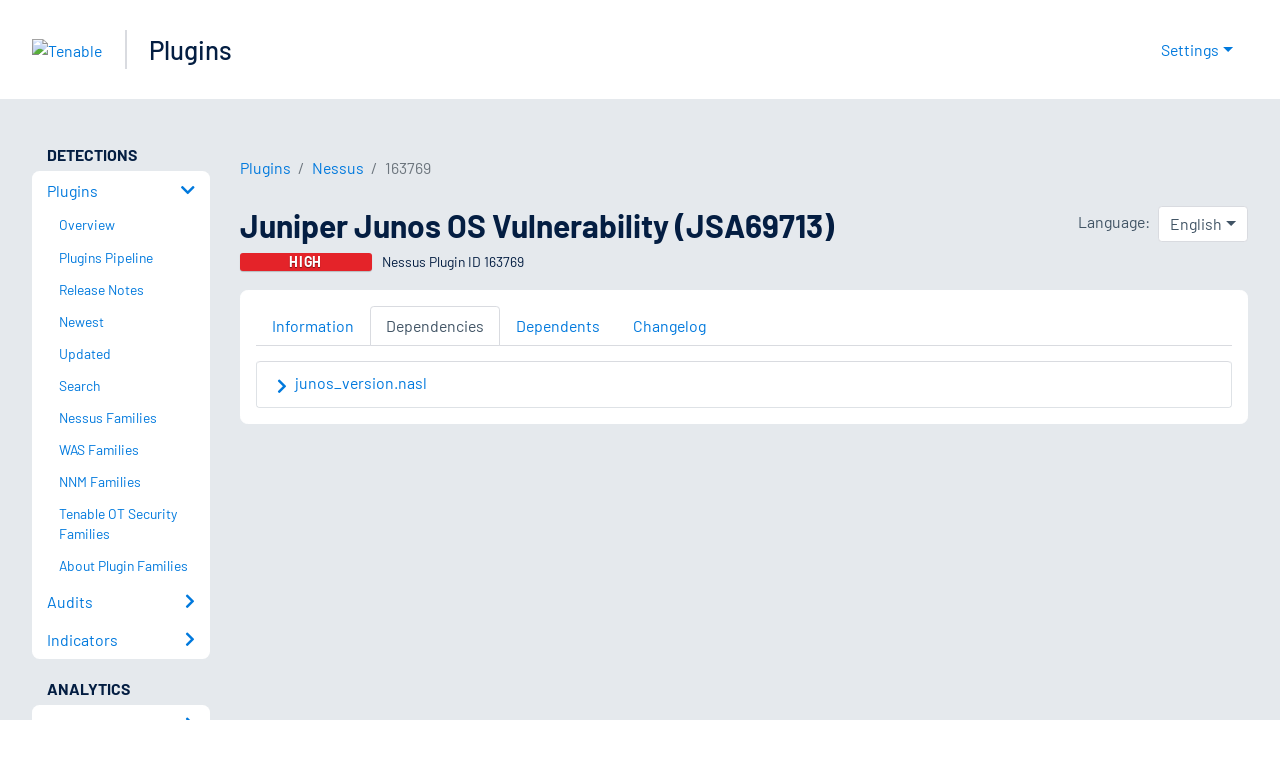

--- FILE ---
content_type: text/html; charset=utf-8
request_url: https://www.tenable.com/plugins/nessus/163769/dependencies
body_size: 20750
content:
<!DOCTYPE html><html lang="en"><head><meta charSet="utf-8"/><title>Juniper Junos OS Vulnerability (JSA69713) Dependencies<!-- --> | Tenable®</title><meta name="description" content="The remote device is missing a vendor-supplied security patch. (Nessus Plugin ID 163769)"/><meta property="og:title" content="Juniper Junos OS Vulnerability (JSA69713) Dependencies"/><meta property="og:description" content="The remote device is missing a vendor-supplied security patch. (Nessus Plugin ID 163769)"/><meta name="twitter:title" content="Juniper Junos OS Vulnerability (JSA69713) Dependencies"/><meta name="twitter:description" content="The remote device is missing a vendor-supplied security patch. (Nessus Plugin ID 163769)"/><meta http-equiv="X-UA-Compatible" content="IE=edge,chrome=1"/><meta name="viewport" content="width=device-width, initial-scale=1"/><link rel="apple-touch-icon" sizes="180x180" href="https://www.tenable.com/themes/custom/tenable/images-new/favicons/apple-touch-icon-180x180.png"/><link rel="manifest" href="https://www.tenable.com/themes/custom/tenable/images-new/favicons/manifest.json"/><link rel="icon" href="https://www.tenable.com/themes/custom/tenable/images-new/favicons/favicon.ico" sizes="any"/><link rel="icon" href="https://www.tenable.com/themes/custom/tenable/images-new/favicons/tenable-favicon.svg" type="image/svg+xml"/><meta name="msapplication-config" content="https://www.tenable.com/themes/custom/tenable/images-new/favicons/browserconfig.xml"/><meta name="theme-color" content="#ffffff"/><link rel="canonical" href="https://www.tenable.com/plugins/nessus/163769/dependencies"/><link rel="alternate" hrefLang="x-default" href="https://www.tenable.com/plugins/nessus/163769/dependencies"/><link rel="alternate" hrefLang="ja" href="https://jp.tenable.com/plugins/nessus/163769/dependencies"/><link rel="alternate" hrefLang="zh-CN" href="https://www.tenablecloud.cn/plugins/nessus/163769/dependencies"/><link rel="alternate" hrefLang="zh-TW" href="https://zh-tw.tenable.com/plugins/nessus/163769/dependencies"/><link rel="alternate" hrefLang="en" href="https://www.tenable.com/plugins/nessus/163769/dependencies"/><meta name="next-head-count" content="21"/><script type="text/javascript">window.NREUM||(NREUM={});NREUM.info = {"agent":"","beacon":"bam.nr-data.net","errorBeacon":"bam.nr-data.net","licenseKey":"5febff3e0e","applicationID":"96358297","agentToken":null,"applicationTime":73.736527,"transactionName":"MVBabEEHChVXU0IIXggab11RIBYHW1VBDkMNYEpRHCgBHkJaRU52I2EXF0MKEQFfXkVOahJMSF1uST8PUm0ZBVQWUFZcVggHD1ND","queueTime":0,"ttGuid":"65cdcbe3d8620cea"}; (window.NREUM||(NREUM={})).init={ajax:{deny_list:["bam.nr-data.net"]},feature_flags:["soft_nav"]};(window.NREUM||(NREUM={})).loader_config={licenseKey:"5febff3e0e",applicationID:"96358297",browserID:"718381482"};;/*! For license information please see nr-loader-rum-1.308.0.min.js.LICENSE.txt */
(()=>{var e,t,r={163:(e,t,r)=>{"use strict";r.d(t,{j:()=>E});var n=r(384),i=r(1741);var a=r(2555);r(860).K7.genericEvents;const s="experimental.resources",o="register",c=e=>{if(!e||"string"!=typeof e)return!1;try{document.createDocumentFragment().querySelector(e)}catch{return!1}return!0};var d=r(2614),u=r(944),l=r(8122);const f="[data-nr-mask]",g=e=>(0,l.a)(e,(()=>{const e={feature_flags:[],experimental:{allow_registered_children:!1,resources:!1},mask_selector:"*",block_selector:"[data-nr-block]",mask_input_options:{color:!1,date:!1,"datetime-local":!1,email:!1,month:!1,number:!1,range:!1,search:!1,tel:!1,text:!1,time:!1,url:!1,week:!1,textarea:!1,select:!1,password:!0}};return{ajax:{deny_list:void 0,block_internal:!0,enabled:!0,autoStart:!0},api:{get allow_registered_children(){return e.feature_flags.includes(o)||e.experimental.allow_registered_children},set allow_registered_children(t){e.experimental.allow_registered_children=t},duplicate_registered_data:!1},browser_consent_mode:{enabled:!1},distributed_tracing:{enabled:void 0,exclude_newrelic_header:void 0,cors_use_newrelic_header:void 0,cors_use_tracecontext_headers:void 0,allowed_origins:void 0},get feature_flags(){return e.feature_flags},set feature_flags(t){e.feature_flags=t},generic_events:{enabled:!0,autoStart:!0},harvest:{interval:30},jserrors:{enabled:!0,autoStart:!0},logging:{enabled:!0,autoStart:!0},metrics:{enabled:!0,autoStart:!0},obfuscate:void 0,page_action:{enabled:!0},page_view_event:{enabled:!0,autoStart:!0},page_view_timing:{enabled:!0,autoStart:!0},performance:{capture_marks:!1,capture_measures:!1,capture_detail:!0,resources:{get enabled(){return e.feature_flags.includes(s)||e.experimental.resources},set enabled(t){e.experimental.resources=t},asset_types:[],first_party_domains:[],ignore_newrelic:!0}},privacy:{cookies_enabled:!0},proxy:{assets:void 0,beacon:void 0},session:{expiresMs:d.wk,inactiveMs:d.BB},session_replay:{autoStart:!0,enabled:!1,preload:!1,sampling_rate:10,error_sampling_rate:100,collect_fonts:!1,inline_images:!1,fix_stylesheets:!0,mask_all_inputs:!0,get mask_text_selector(){return e.mask_selector},set mask_text_selector(t){c(t)?e.mask_selector="".concat(t,",").concat(f):""===t||null===t?e.mask_selector=f:(0,u.R)(5,t)},get block_class(){return"nr-block"},get ignore_class(){return"nr-ignore"},get mask_text_class(){return"nr-mask"},get block_selector(){return e.block_selector},set block_selector(t){c(t)?e.block_selector+=",".concat(t):""!==t&&(0,u.R)(6,t)},get mask_input_options(){return e.mask_input_options},set mask_input_options(t){t&&"object"==typeof t?e.mask_input_options={...t,password:!0}:(0,u.R)(7,t)}},session_trace:{enabled:!0,autoStart:!0},soft_navigations:{enabled:!0,autoStart:!0},spa:{enabled:!0,autoStart:!0},ssl:void 0,user_actions:{enabled:!0,elementAttributes:["id","className","tagName","type"]}}})());var p=r(6154),m=r(9324);let h=0;const v={buildEnv:m.F3,distMethod:m.Xs,version:m.xv,originTime:p.WN},b={consented:!1},y={appMetadata:{},get consented(){return this.session?.state?.consent||b.consented},set consented(e){b.consented=e},customTransaction:void 0,denyList:void 0,disabled:!1,harvester:void 0,isolatedBacklog:!1,isRecording:!1,loaderType:void 0,maxBytes:3e4,obfuscator:void 0,onerror:void 0,ptid:void 0,releaseIds:{},session:void 0,timeKeeper:void 0,registeredEntities:[],jsAttributesMetadata:{bytes:0},get harvestCount(){return++h}},_=e=>{const t=(0,l.a)(e,y),r=Object.keys(v).reduce((e,t)=>(e[t]={value:v[t],writable:!1,configurable:!0,enumerable:!0},e),{});return Object.defineProperties(t,r)};var w=r(5701);const x=e=>{const t=e.startsWith("http");e+="/",r.p=t?e:"https://"+e};var R=r(7836),k=r(3241);const A={accountID:void 0,trustKey:void 0,agentID:void 0,licenseKey:void 0,applicationID:void 0,xpid:void 0},S=e=>(0,l.a)(e,A),T=new Set;function E(e,t={},r,s){let{init:o,info:c,loader_config:d,runtime:u={},exposed:l=!0}=t;if(!c){const e=(0,n.pV)();o=e.init,c=e.info,d=e.loader_config}e.init=g(o||{}),e.loader_config=S(d||{}),c.jsAttributes??={},p.bv&&(c.jsAttributes.isWorker=!0),e.info=(0,a.D)(c);const f=e.init,m=[c.beacon,c.errorBeacon];T.has(e.agentIdentifier)||(f.proxy.assets&&(x(f.proxy.assets),m.push(f.proxy.assets)),f.proxy.beacon&&m.push(f.proxy.beacon),e.beacons=[...m],function(e){const t=(0,n.pV)();Object.getOwnPropertyNames(i.W.prototype).forEach(r=>{const n=i.W.prototype[r];if("function"!=typeof n||"constructor"===n)return;let a=t[r];e[r]&&!1!==e.exposed&&"micro-agent"!==e.runtime?.loaderType&&(t[r]=(...t)=>{const n=e[r](...t);return a?a(...t):n})})}(e),(0,n.US)("activatedFeatures",w.B)),u.denyList=[...f.ajax.deny_list||[],...f.ajax.block_internal?m:[]],u.ptid=e.agentIdentifier,u.loaderType=r,e.runtime=_(u),T.has(e.agentIdentifier)||(e.ee=R.ee.get(e.agentIdentifier),e.exposed=l,(0,k.W)({agentIdentifier:e.agentIdentifier,drained:!!w.B?.[e.agentIdentifier],type:"lifecycle",name:"initialize",feature:void 0,data:e.config})),T.add(e.agentIdentifier)}},384:(e,t,r)=>{"use strict";r.d(t,{NT:()=>s,US:()=>u,Zm:()=>o,bQ:()=>d,dV:()=>c,pV:()=>l});var n=r(6154),i=r(1863),a=r(1910);const s={beacon:"bam.nr-data.net",errorBeacon:"bam.nr-data.net"};function o(){return n.gm.NREUM||(n.gm.NREUM={}),void 0===n.gm.newrelic&&(n.gm.newrelic=n.gm.NREUM),n.gm.NREUM}function c(){let e=o();return e.o||(e.o={ST:n.gm.setTimeout,SI:n.gm.setImmediate||n.gm.setInterval,CT:n.gm.clearTimeout,XHR:n.gm.XMLHttpRequest,REQ:n.gm.Request,EV:n.gm.Event,PR:n.gm.Promise,MO:n.gm.MutationObserver,FETCH:n.gm.fetch,WS:n.gm.WebSocket},(0,a.i)(...Object.values(e.o))),e}function d(e,t){let r=o();r.initializedAgents??={},t.initializedAt={ms:(0,i.t)(),date:new Date},r.initializedAgents[e]=t}function u(e,t){o()[e]=t}function l(){return function(){let e=o();const t=e.info||{};e.info={beacon:s.beacon,errorBeacon:s.errorBeacon,...t}}(),function(){let e=o();const t=e.init||{};e.init={...t}}(),c(),function(){let e=o();const t=e.loader_config||{};e.loader_config={...t}}(),o()}},782:(e,t,r)=>{"use strict";r.d(t,{T:()=>n});const n=r(860).K7.pageViewTiming},860:(e,t,r)=>{"use strict";r.d(t,{$J:()=>u,K7:()=>c,P3:()=>d,XX:()=>i,Yy:()=>o,df:()=>a,qY:()=>n,v4:()=>s});const n="events",i="jserrors",a="browser/blobs",s="rum",o="browser/logs",c={ajax:"ajax",genericEvents:"generic_events",jserrors:i,logging:"logging",metrics:"metrics",pageAction:"page_action",pageViewEvent:"page_view_event",pageViewTiming:"page_view_timing",sessionReplay:"session_replay",sessionTrace:"session_trace",softNav:"soft_navigations",spa:"spa"},d={[c.pageViewEvent]:1,[c.pageViewTiming]:2,[c.metrics]:3,[c.jserrors]:4,[c.spa]:5,[c.ajax]:6,[c.sessionTrace]:7,[c.softNav]:8,[c.sessionReplay]:9,[c.logging]:10,[c.genericEvents]:11},u={[c.pageViewEvent]:s,[c.pageViewTiming]:n,[c.ajax]:n,[c.spa]:n,[c.softNav]:n,[c.metrics]:i,[c.jserrors]:i,[c.sessionTrace]:a,[c.sessionReplay]:a,[c.logging]:o,[c.genericEvents]:"ins"}},944:(e,t,r)=>{"use strict";r.d(t,{R:()=>i});var n=r(3241);function i(e,t){"function"==typeof console.debug&&(console.debug("New Relic Warning: https://github.com/newrelic/newrelic-browser-agent/blob/main/docs/warning-codes.md#".concat(e),t),(0,n.W)({agentIdentifier:null,drained:null,type:"data",name:"warn",feature:"warn",data:{code:e,secondary:t}}))}},1687:(e,t,r)=>{"use strict";r.d(t,{Ak:()=>d,Ze:()=>f,x3:()=>u});var n=r(3241),i=r(7836),a=r(3606),s=r(860),o=r(2646);const c={};function d(e,t){const r={staged:!1,priority:s.P3[t]||0};l(e),c[e].get(t)||c[e].set(t,r)}function u(e,t){e&&c[e]&&(c[e].get(t)&&c[e].delete(t),p(e,t,!1),c[e].size&&g(e))}function l(e){if(!e)throw new Error("agentIdentifier required");c[e]||(c[e]=new Map)}function f(e="",t="feature",r=!1){if(l(e),!e||!c[e].get(t)||r)return p(e,t);c[e].get(t).staged=!0,g(e)}function g(e){const t=Array.from(c[e]);t.every(([e,t])=>t.staged)&&(t.sort((e,t)=>e[1].priority-t[1].priority),t.forEach(([t])=>{c[e].delete(t),p(e,t)}))}function p(e,t,r=!0){const s=e?i.ee.get(e):i.ee,c=a.i.handlers;if(!s.aborted&&s.backlog&&c){if((0,n.W)({agentIdentifier:e,type:"lifecycle",name:"drain",feature:t}),r){const e=s.backlog[t],r=c[t];if(r){for(let t=0;e&&t<e.length;++t)m(e[t],r);Object.entries(r).forEach(([e,t])=>{Object.values(t||{}).forEach(t=>{t[0]?.on&&t[0]?.context()instanceof o.y&&t[0].on(e,t[1])})})}}s.isolatedBacklog||delete c[t],s.backlog[t]=null,s.emit("drain-"+t,[])}}function m(e,t){var r=e[1];Object.values(t[r]||{}).forEach(t=>{var r=e[0];if(t[0]===r){var n=t[1],i=e[3],a=e[2];n.apply(i,a)}})}},1738:(e,t,r)=>{"use strict";r.d(t,{U:()=>g,Y:()=>f});var n=r(3241),i=r(9908),a=r(1863),s=r(944),o=r(5701),c=r(3969),d=r(8362),u=r(860),l=r(4261);function f(e,t,r,a){const f=a||r;!f||f[e]&&f[e]!==d.d.prototype[e]||(f[e]=function(){(0,i.p)(c.xV,["API/"+e+"/called"],void 0,u.K7.metrics,r.ee),(0,n.W)({agentIdentifier:r.agentIdentifier,drained:!!o.B?.[r.agentIdentifier],type:"data",name:"api",feature:l.Pl+e,data:{}});try{return t.apply(this,arguments)}catch(e){(0,s.R)(23,e)}})}function g(e,t,r,n,s){const o=e.info;null===r?delete o.jsAttributes[t]:o.jsAttributes[t]=r,(s||null===r)&&(0,i.p)(l.Pl+n,[(0,a.t)(),t,r],void 0,"session",e.ee)}},1741:(e,t,r)=>{"use strict";r.d(t,{W:()=>a});var n=r(944),i=r(4261);class a{#e(e,...t){if(this[e]!==a.prototype[e])return this[e](...t);(0,n.R)(35,e)}addPageAction(e,t){return this.#e(i.hG,e,t)}register(e){return this.#e(i.eY,e)}recordCustomEvent(e,t){return this.#e(i.fF,e,t)}setPageViewName(e,t){return this.#e(i.Fw,e,t)}setCustomAttribute(e,t,r){return this.#e(i.cD,e,t,r)}noticeError(e,t){return this.#e(i.o5,e,t)}setUserId(e,t=!1){return this.#e(i.Dl,e,t)}setApplicationVersion(e){return this.#e(i.nb,e)}setErrorHandler(e){return this.#e(i.bt,e)}addRelease(e,t){return this.#e(i.k6,e,t)}log(e,t){return this.#e(i.$9,e,t)}start(){return this.#e(i.d3)}finished(e){return this.#e(i.BL,e)}recordReplay(){return this.#e(i.CH)}pauseReplay(){return this.#e(i.Tb)}addToTrace(e){return this.#e(i.U2,e)}setCurrentRouteName(e){return this.#e(i.PA,e)}interaction(e){return this.#e(i.dT,e)}wrapLogger(e,t,r){return this.#e(i.Wb,e,t,r)}measure(e,t){return this.#e(i.V1,e,t)}consent(e){return this.#e(i.Pv,e)}}},1863:(e,t,r)=>{"use strict";function n(){return Math.floor(performance.now())}r.d(t,{t:()=>n})},1910:(e,t,r)=>{"use strict";r.d(t,{i:()=>a});var n=r(944);const i=new Map;function a(...e){return e.every(e=>{if(i.has(e))return i.get(e);const t="function"==typeof e?e.toString():"",r=t.includes("[native code]"),a=t.includes("nrWrapper");return r||a||(0,n.R)(64,e?.name||t),i.set(e,r),r})}},2555:(e,t,r)=>{"use strict";r.d(t,{D:()=>o,f:()=>s});var n=r(384),i=r(8122);const a={beacon:n.NT.beacon,errorBeacon:n.NT.errorBeacon,licenseKey:void 0,applicationID:void 0,sa:void 0,queueTime:void 0,applicationTime:void 0,ttGuid:void 0,user:void 0,account:void 0,product:void 0,extra:void 0,jsAttributes:{},userAttributes:void 0,atts:void 0,transactionName:void 0,tNamePlain:void 0};function s(e){try{return!!e.licenseKey&&!!e.errorBeacon&&!!e.applicationID}catch(e){return!1}}const o=e=>(0,i.a)(e,a)},2614:(e,t,r)=>{"use strict";r.d(t,{BB:()=>s,H3:()=>n,g:()=>d,iL:()=>c,tS:()=>o,uh:()=>i,wk:()=>a});const n="NRBA",i="SESSION",a=144e5,s=18e5,o={STARTED:"session-started",PAUSE:"session-pause",RESET:"session-reset",RESUME:"session-resume",UPDATE:"session-update"},c={SAME_TAB:"same-tab",CROSS_TAB:"cross-tab"},d={OFF:0,FULL:1,ERROR:2}},2646:(e,t,r)=>{"use strict";r.d(t,{y:()=>n});class n{constructor(e){this.contextId=e}}},2843:(e,t,r)=>{"use strict";r.d(t,{G:()=>a,u:()=>i});var n=r(3878);function i(e,t=!1,r,i){(0,n.DD)("visibilitychange",function(){if(t)return void("hidden"===document.visibilityState&&e());e(document.visibilityState)},r,i)}function a(e,t,r){(0,n.sp)("pagehide",e,t,r)}},3241:(e,t,r)=>{"use strict";r.d(t,{W:()=>a});var n=r(6154);const i="newrelic";function a(e={}){try{n.gm.dispatchEvent(new CustomEvent(i,{detail:e}))}catch(e){}}},3606:(e,t,r)=>{"use strict";r.d(t,{i:()=>a});var n=r(9908);a.on=s;var i=a.handlers={};function a(e,t,r,a){s(a||n.d,i,e,t,r)}function s(e,t,r,i,a){a||(a="feature"),e||(e=n.d);var s=t[a]=t[a]||{};(s[r]=s[r]||[]).push([e,i])}},3878:(e,t,r)=>{"use strict";function n(e,t){return{capture:e,passive:!1,signal:t}}function i(e,t,r=!1,i){window.addEventListener(e,t,n(r,i))}function a(e,t,r=!1,i){document.addEventListener(e,t,n(r,i))}r.d(t,{DD:()=>a,jT:()=>n,sp:()=>i})},3969:(e,t,r)=>{"use strict";r.d(t,{TZ:()=>n,XG:()=>o,rs:()=>i,xV:()=>s,z_:()=>a});const n=r(860).K7.metrics,i="sm",a="cm",s="storeSupportabilityMetrics",o="storeEventMetrics"},4234:(e,t,r)=>{"use strict";r.d(t,{W:()=>a});var n=r(7836),i=r(1687);class a{constructor(e,t){this.agentIdentifier=e,this.ee=n.ee.get(e),this.featureName=t,this.blocked=!1}deregisterDrain(){(0,i.x3)(this.agentIdentifier,this.featureName)}}},4261:(e,t,r)=>{"use strict";r.d(t,{$9:()=>d,BL:()=>o,CH:()=>g,Dl:()=>_,Fw:()=>y,PA:()=>h,Pl:()=>n,Pv:()=>k,Tb:()=>l,U2:()=>a,V1:()=>R,Wb:()=>x,bt:()=>b,cD:()=>v,d3:()=>w,dT:()=>c,eY:()=>p,fF:()=>f,hG:()=>i,k6:()=>s,nb:()=>m,o5:()=>u});const n="api-",i="addPageAction",a="addToTrace",s="addRelease",o="finished",c="interaction",d="log",u="noticeError",l="pauseReplay",f="recordCustomEvent",g="recordReplay",p="register",m="setApplicationVersion",h="setCurrentRouteName",v="setCustomAttribute",b="setErrorHandler",y="setPageViewName",_="setUserId",w="start",x="wrapLogger",R="measure",k="consent"},5289:(e,t,r)=>{"use strict";r.d(t,{GG:()=>s,Qr:()=>c,sB:()=>o});var n=r(3878),i=r(6389);function a(){return"undefined"==typeof document||"complete"===document.readyState}function s(e,t){if(a())return e();const r=(0,i.J)(e),s=setInterval(()=>{a()&&(clearInterval(s),r())},500);(0,n.sp)("load",r,t)}function o(e){if(a())return e();(0,n.DD)("DOMContentLoaded",e)}function c(e){if(a())return e();(0,n.sp)("popstate",e)}},5607:(e,t,r)=>{"use strict";r.d(t,{W:()=>n});const n=(0,r(9566).bz)()},5701:(e,t,r)=>{"use strict";r.d(t,{B:()=>a,t:()=>s});var n=r(3241);const i=new Set,a={};function s(e,t){const r=t.agentIdentifier;a[r]??={},e&&"object"==typeof e&&(i.has(r)||(t.ee.emit("rumresp",[e]),a[r]=e,i.add(r),(0,n.W)({agentIdentifier:r,loaded:!0,drained:!0,type:"lifecycle",name:"load",feature:void 0,data:e})))}},6154:(e,t,r)=>{"use strict";r.d(t,{OF:()=>c,RI:()=>i,WN:()=>u,bv:()=>a,eN:()=>l,gm:()=>s,mw:()=>o,sb:()=>d});var n=r(1863);const i="undefined"!=typeof window&&!!window.document,a="undefined"!=typeof WorkerGlobalScope&&("undefined"!=typeof self&&self instanceof WorkerGlobalScope&&self.navigator instanceof WorkerNavigator||"undefined"!=typeof globalThis&&globalThis instanceof WorkerGlobalScope&&globalThis.navigator instanceof WorkerNavigator),s=i?window:"undefined"!=typeof WorkerGlobalScope&&("undefined"!=typeof self&&self instanceof WorkerGlobalScope&&self||"undefined"!=typeof globalThis&&globalThis instanceof WorkerGlobalScope&&globalThis),o=Boolean("hidden"===s?.document?.visibilityState),c=/iPad|iPhone|iPod/.test(s.navigator?.userAgent),d=c&&"undefined"==typeof SharedWorker,u=((()=>{const e=s.navigator?.userAgent?.match(/Firefox[/\s](\d+\.\d+)/);Array.isArray(e)&&e.length>=2&&e[1]})(),Date.now()-(0,n.t)()),l=()=>"undefined"!=typeof PerformanceNavigationTiming&&s?.performance?.getEntriesByType("navigation")?.[0]?.responseStart},6389:(e,t,r)=>{"use strict";function n(e,t=500,r={}){const n=r?.leading||!1;let i;return(...r)=>{n&&void 0===i&&(e.apply(this,r),i=setTimeout(()=>{i=clearTimeout(i)},t)),n||(clearTimeout(i),i=setTimeout(()=>{e.apply(this,r)},t))}}function i(e){let t=!1;return(...r)=>{t||(t=!0,e.apply(this,r))}}r.d(t,{J:()=>i,s:()=>n})},6630:(e,t,r)=>{"use strict";r.d(t,{T:()=>n});const n=r(860).K7.pageViewEvent},7699:(e,t,r)=>{"use strict";r.d(t,{It:()=>a,KC:()=>o,No:()=>i,qh:()=>s});var n=r(860);const i=16e3,a=1e6,s="SESSION_ERROR",o={[n.K7.logging]:!0,[n.K7.genericEvents]:!1,[n.K7.jserrors]:!1,[n.K7.ajax]:!1}},7836:(e,t,r)=>{"use strict";r.d(t,{P:()=>o,ee:()=>c});var n=r(384),i=r(8990),a=r(2646),s=r(5607);const o="nr@context:".concat(s.W),c=function e(t,r){var n={},s={},u={},l=!1;try{l=16===r.length&&d.initializedAgents?.[r]?.runtime.isolatedBacklog}catch(e){}var f={on:p,addEventListener:p,removeEventListener:function(e,t){var r=n[e];if(!r)return;for(var i=0;i<r.length;i++)r[i]===t&&r.splice(i,1)},emit:function(e,r,n,i,a){!1!==a&&(a=!0);if(c.aborted&&!i)return;t&&a&&t.emit(e,r,n);var o=g(n);m(e).forEach(e=>{e.apply(o,r)});var d=v()[s[e]];d&&d.push([f,e,r,o]);return o},get:h,listeners:m,context:g,buffer:function(e,t){const r=v();if(t=t||"feature",f.aborted)return;Object.entries(e||{}).forEach(([e,n])=>{s[n]=t,t in r||(r[t]=[])})},abort:function(){f._aborted=!0,Object.keys(f.backlog).forEach(e=>{delete f.backlog[e]})},isBuffering:function(e){return!!v()[s[e]]},debugId:r,backlog:l?{}:t&&"object"==typeof t.backlog?t.backlog:{},isolatedBacklog:l};return Object.defineProperty(f,"aborted",{get:()=>{let e=f._aborted||!1;return e||(t&&(e=t.aborted),e)}}),f;function g(e){return e&&e instanceof a.y?e:e?(0,i.I)(e,o,()=>new a.y(o)):new a.y(o)}function p(e,t){n[e]=m(e).concat(t)}function m(e){return n[e]||[]}function h(t){return u[t]=u[t]||e(f,t)}function v(){return f.backlog}}(void 0,"globalEE"),d=(0,n.Zm)();d.ee||(d.ee=c)},8122:(e,t,r)=>{"use strict";r.d(t,{a:()=>i});var n=r(944);function i(e,t){try{if(!e||"object"!=typeof e)return(0,n.R)(3);if(!t||"object"!=typeof t)return(0,n.R)(4);const r=Object.create(Object.getPrototypeOf(t),Object.getOwnPropertyDescriptors(t)),a=0===Object.keys(r).length?e:r;for(let s in a)if(void 0!==e[s])try{if(null===e[s]){r[s]=null;continue}Array.isArray(e[s])&&Array.isArray(t[s])?r[s]=Array.from(new Set([...e[s],...t[s]])):"object"==typeof e[s]&&"object"==typeof t[s]?r[s]=i(e[s],t[s]):r[s]=e[s]}catch(e){r[s]||(0,n.R)(1,e)}return r}catch(e){(0,n.R)(2,e)}}},8362:(e,t,r)=>{"use strict";r.d(t,{d:()=>a});var n=r(9566),i=r(1741);class a extends i.W{agentIdentifier=(0,n.LA)(16)}},8374:(e,t,r)=>{r.nc=(()=>{try{return document?.currentScript?.nonce}catch(e){}return""})()},8990:(e,t,r)=>{"use strict";r.d(t,{I:()=>i});var n=Object.prototype.hasOwnProperty;function i(e,t,r){if(n.call(e,t))return e[t];var i=r();if(Object.defineProperty&&Object.keys)try{return Object.defineProperty(e,t,{value:i,writable:!0,enumerable:!1}),i}catch(e){}return e[t]=i,i}},9324:(e,t,r)=>{"use strict";r.d(t,{F3:()=>i,Xs:()=>a,xv:()=>n});const n="1.308.0",i="PROD",a="CDN"},9566:(e,t,r)=>{"use strict";r.d(t,{LA:()=>o,bz:()=>s});var n=r(6154);const i="xxxxxxxx-xxxx-4xxx-yxxx-xxxxxxxxxxxx";function a(e,t){return e?15&e[t]:16*Math.random()|0}function s(){const e=n.gm?.crypto||n.gm?.msCrypto;let t,r=0;return e&&e.getRandomValues&&(t=e.getRandomValues(new Uint8Array(30))),i.split("").map(e=>"x"===e?a(t,r++).toString(16):"y"===e?(3&a()|8).toString(16):e).join("")}function o(e){const t=n.gm?.crypto||n.gm?.msCrypto;let r,i=0;t&&t.getRandomValues&&(r=t.getRandomValues(new Uint8Array(e)));const s=[];for(var o=0;o<e;o++)s.push(a(r,i++).toString(16));return s.join("")}},9908:(e,t,r)=>{"use strict";r.d(t,{d:()=>n,p:()=>i});var n=r(7836).ee.get("handle");function i(e,t,r,i,a){a?(a.buffer([e],i),a.emit(e,t,r)):(n.buffer([e],i),n.emit(e,t,r))}}},n={};function i(e){var t=n[e];if(void 0!==t)return t.exports;var a=n[e]={exports:{}};return r[e](a,a.exports,i),a.exports}i.m=r,i.d=(e,t)=>{for(var r in t)i.o(t,r)&&!i.o(e,r)&&Object.defineProperty(e,r,{enumerable:!0,get:t[r]})},i.f={},i.e=e=>Promise.all(Object.keys(i.f).reduce((t,r)=>(i.f[r](e,t),t),[])),i.u=e=>"nr-rum-1.308.0.min.js",i.o=(e,t)=>Object.prototype.hasOwnProperty.call(e,t),e={},t="NRBA-1.308.0.PROD:",i.l=(r,n,a,s)=>{if(e[r])e[r].push(n);else{var o,c;if(void 0!==a)for(var d=document.getElementsByTagName("script"),u=0;u<d.length;u++){var l=d[u];if(l.getAttribute("src")==r||l.getAttribute("data-webpack")==t+a){o=l;break}}if(!o){c=!0;var f={296:"sha512-+MIMDsOcckGXa1EdWHqFNv7P+JUkd5kQwCBr3KE6uCvnsBNUrdSt4a/3/L4j4TxtnaMNjHpza2/erNQbpacJQA=="};(o=document.createElement("script")).charset="utf-8",i.nc&&o.setAttribute("nonce",i.nc),o.setAttribute("data-webpack",t+a),o.src=r,0!==o.src.indexOf(window.location.origin+"/")&&(o.crossOrigin="anonymous"),f[s]&&(o.integrity=f[s])}e[r]=[n];var g=(t,n)=>{o.onerror=o.onload=null,clearTimeout(p);var i=e[r];if(delete e[r],o.parentNode&&o.parentNode.removeChild(o),i&&i.forEach(e=>e(n)),t)return t(n)},p=setTimeout(g.bind(null,void 0,{type:"timeout",target:o}),12e4);o.onerror=g.bind(null,o.onerror),o.onload=g.bind(null,o.onload),c&&document.head.appendChild(o)}},i.r=e=>{"undefined"!=typeof Symbol&&Symbol.toStringTag&&Object.defineProperty(e,Symbol.toStringTag,{value:"Module"}),Object.defineProperty(e,"__esModule",{value:!0})},i.p="https://js-agent.newrelic.com/",(()=>{var e={374:0,840:0};i.f.j=(t,r)=>{var n=i.o(e,t)?e[t]:void 0;if(0!==n)if(n)r.push(n[2]);else{var a=new Promise((r,i)=>n=e[t]=[r,i]);r.push(n[2]=a);var s=i.p+i.u(t),o=new Error;i.l(s,r=>{if(i.o(e,t)&&(0!==(n=e[t])&&(e[t]=void 0),n)){var a=r&&("load"===r.type?"missing":r.type),s=r&&r.target&&r.target.src;o.message="Loading chunk "+t+" failed: ("+a+": "+s+")",o.name="ChunkLoadError",o.type=a,o.request=s,n[1](o)}},"chunk-"+t,t)}};var t=(t,r)=>{var n,a,[s,o,c]=r,d=0;if(s.some(t=>0!==e[t])){for(n in o)i.o(o,n)&&(i.m[n]=o[n]);if(c)c(i)}for(t&&t(r);d<s.length;d++)a=s[d],i.o(e,a)&&e[a]&&e[a][0](),e[a]=0},r=self["webpackChunk:NRBA-1.308.0.PROD"]=self["webpackChunk:NRBA-1.308.0.PROD"]||[];r.forEach(t.bind(null,0)),r.push=t.bind(null,r.push.bind(r))})(),(()=>{"use strict";i(8374);var e=i(8362),t=i(860);const r=Object.values(t.K7);var n=i(163);var a=i(9908),s=i(1863),o=i(4261),c=i(1738);var d=i(1687),u=i(4234),l=i(5289),f=i(6154),g=i(944),p=i(384);const m=e=>f.RI&&!0===e?.privacy.cookies_enabled;function h(e){return!!(0,p.dV)().o.MO&&m(e)&&!0===e?.session_trace.enabled}var v=i(6389),b=i(7699);class y extends u.W{constructor(e,t){super(e.agentIdentifier,t),this.agentRef=e,this.abortHandler=void 0,this.featAggregate=void 0,this.loadedSuccessfully=void 0,this.onAggregateImported=new Promise(e=>{this.loadedSuccessfully=e}),this.deferred=Promise.resolve(),!1===e.init[this.featureName].autoStart?this.deferred=new Promise((t,r)=>{this.ee.on("manual-start-all",(0,v.J)(()=>{(0,d.Ak)(e.agentIdentifier,this.featureName),t()}))}):(0,d.Ak)(e.agentIdentifier,t)}importAggregator(e,t,r={}){if(this.featAggregate)return;const n=async()=>{let n;await this.deferred;try{if(m(e.init)){const{setupAgentSession:t}=await i.e(296).then(i.bind(i,3305));n=t(e)}}catch(e){(0,g.R)(20,e),this.ee.emit("internal-error",[e]),(0,a.p)(b.qh,[e],void 0,this.featureName,this.ee)}try{if(!this.#t(this.featureName,n,e.init))return(0,d.Ze)(this.agentIdentifier,this.featureName),void this.loadedSuccessfully(!1);const{Aggregate:i}=await t();this.featAggregate=new i(e,r),e.runtime.harvester.initializedAggregates.push(this.featAggregate),this.loadedSuccessfully(!0)}catch(e){(0,g.R)(34,e),this.abortHandler?.(),(0,d.Ze)(this.agentIdentifier,this.featureName,!0),this.loadedSuccessfully(!1),this.ee&&this.ee.abort()}};f.RI?(0,l.GG)(()=>n(),!0):n()}#t(e,r,n){if(this.blocked)return!1;switch(e){case t.K7.sessionReplay:return h(n)&&!!r;case t.K7.sessionTrace:return!!r;default:return!0}}}var _=i(6630),w=i(2614),x=i(3241);class R extends y{static featureName=_.T;constructor(e){var t;super(e,_.T),this.setupInspectionEvents(e.agentIdentifier),t=e,(0,c.Y)(o.Fw,function(e,r){"string"==typeof e&&("/"!==e.charAt(0)&&(e="/"+e),t.runtime.customTransaction=(r||"http://custom.transaction")+e,(0,a.p)(o.Pl+o.Fw,[(0,s.t)()],void 0,void 0,t.ee))},t),this.importAggregator(e,()=>i.e(296).then(i.bind(i,3943)))}setupInspectionEvents(e){const t=(t,r)=>{t&&(0,x.W)({agentIdentifier:e,timeStamp:t.timeStamp,loaded:"complete"===t.target.readyState,type:"window",name:r,data:t.target.location+""})};(0,l.sB)(e=>{t(e,"DOMContentLoaded")}),(0,l.GG)(e=>{t(e,"load")}),(0,l.Qr)(e=>{t(e,"navigate")}),this.ee.on(w.tS.UPDATE,(t,r)=>{(0,x.W)({agentIdentifier:e,type:"lifecycle",name:"session",data:r})})}}class k extends e.d{constructor(e){var t;(super(),f.gm)?(this.features={},(0,p.bQ)(this.agentIdentifier,this),this.desiredFeatures=new Set(e.features||[]),this.desiredFeatures.add(R),(0,n.j)(this,e,e.loaderType||"agent"),t=this,(0,c.Y)(o.cD,function(e,r,n=!1){if("string"==typeof e){if(["string","number","boolean"].includes(typeof r)||null===r)return(0,c.U)(t,e,r,o.cD,n);(0,g.R)(40,typeof r)}else(0,g.R)(39,typeof e)},t),function(e){(0,c.Y)(o.Dl,function(t,r=!1){if("string"!=typeof t&&null!==t)return void(0,g.R)(41,typeof t);const n=e.info.jsAttributes["enduser.id"];r&&null!=n&&n!==t?(0,a.p)(o.Pl+"setUserIdAndResetSession",[t],void 0,"session",e.ee):(0,c.U)(e,"enduser.id",t,o.Dl,!0)},e)}(this),function(e){(0,c.Y)(o.nb,function(t){if("string"==typeof t||null===t)return(0,c.U)(e,"application.version",t,o.nb,!1);(0,g.R)(42,typeof t)},e)}(this),function(e){(0,c.Y)(o.d3,function(){e.ee.emit("manual-start-all")},e)}(this),function(e){(0,c.Y)(o.Pv,function(t=!0){if("boolean"==typeof t){if((0,a.p)(o.Pl+o.Pv,[t],void 0,"session",e.ee),e.runtime.consented=t,t){const t=e.features.page_view_event;t.onAggregateImported.then(e=>{const r=t.featAggregate;e&&!r.sentRum&&r.sendRum()})}}else(0,g.R)(65,typeof t)},e)}(this),this.run()):(0,g.R)(21)}get config(){return{info:this.info,init:this.init,loader_config:this.loader_config,runtime:this.runtime}}get api(){return this}run(){try{const e=function(e){const t={};return r.forEach(r=>{t[r]=!!e[r]?.enabled}),t}(this.init),n=[...this.desiredFeatures];n.sort((e,r)=>t.P3[e.featureName]-t.P3[r.featureName]),n.forEach(r=>{if(!e[r.featureName]&&r.featureName!==t.K7.pageViewEvent)return;if(r.featureName===t.K7.spa)return void(0,g.R)(67);const n=function(e){switch(e){case t.K7.ajax:return[t.K7.jserrors];case t.K7.sessionTrace:return[t.K7.ajax,t.K7.pageViewEvent];case t.K7.sessionReplay:return[t.K7.sessionTrace];case t.K7.pageViewTiming:return[t.K7.pageViewEvent];default:return[]}}(r.featureName).filter(e=>!(e in this.features));n.length>0&&(0,g.R)(36,{targetFeature:r.featureName,missingDependencies:n}),this.features[r.featureName]=new r(this)})}catch(e){(0,g.R)(22,e);for(const e in this.features)this.features[e].abortHandler?.();const t=(0,p.Zm)();delete t.initializedAgents[this.agentIdentifier]?.features,delete this.sharedAggregator;return t.ee.get(this.agentIdentifier).abort(),!1}}}var A=i(2843),S=i(782);class T extends y{static featureName=S.T;constructor(e){super(e,S.T),f.RI&&((0,A.u)(()=>(0,a.p)("docHidden",[(0,s.t)()],void 0,S.T,this.ee),!0),(0,A.G)(()=>(0,a.p)("winPagehide",[(0,s.t)()],void 0,S.T,this.ee)),this.importAggregator(e,()=>i.e(296).then(i.bind(i,2117))))}}var E=i(3969);class I extends y{static featureName=E.TZ;constructor(e){super(e,E.TZ),f.RI&&document.addEventListener("securitypolicyviolation",e=>{(0,a.p)(E.xV,["Generic/CSPViolation/Detected"],void 0,this.featureName,this.ee)}),this.importAggregator(e,()=>i.e(296).then(i.bind(i,9623)))}}new k({features:[R,T,I],loaderType:"lite"})})()})();</script><link data-next-font="size-adjust" rel="preconnect" href="/" crossorigin="anonymous"/><link nonce="nonce-NjIyZGRiMzYtZDY3YS00NjBjLWI5YjAtZDdjOGVhNjc5ZTRj" rel="preload" href="/_next/static/css/f64f458b52d7603e.css" as="style"/><link nonce="nonce-NjIyZGRiMzYtZDY3YS00NjBjLWI5YjAtZDdjOGVhNjc5ZTRj" rel="stylesheet" href="/_next/static/css/f64f458b52d7603e.css" data-n-g=""/><noscript data-n-css="nonce-NjIyZGRiMzYtZDY3YS00NjBjLWI5YjAtZDdjOGVhNjc5ZTRj"></noscript><script defer="" nonce="nonce-NjIyZGRiMzYtZDY3YS00NjBjLWI5YjAtZDdjOGVhNjc5ZTRj" nomodule="" src="/_next/static/chunks/polyfills-42372ed130431b0a.js"></script><script src="/_next/static/chunks/webpack-a707e99c69361791.js" nonce="nonce-NjIyZGRiMzYtZDY3YS00NjBjLWI5YjAtZDdjOGVhNjc5ZTRj" defer=""></script><script src="/_next/static/chunks/framework-945b357d4a851f4b.js" nonce="nonce-NjIyZGRiMzYtZDY3YS00NjBjLWI5YjAtZDdjOGVhNjc5ZTRj" defer=""></script><script src="/_next/static/chunks/main-edb6c6ae4d2c9a4e.js" nonce="nonce-NjIyZGRiMzYtZDY3YS00NjBjLWI5YjAtZDdjOGVhNjc5ZTRj" defer=""></script><script src="/_next/static/chunks/pages/_app-c2fed72ae12d2a37.js" nonce="nonce-NjIyZGRiMzYtZDY3YS00NjBjLWI5YjAtZDdjOGVhNjc5ZTRj" defer=""></script><script src="/_next/static/chunks/4428-1a8fb0248a5a173b.js" nonce="nonce-NjIyZGRiMzYtZDY3YS00NjBjLWI5YjAtZDdjOGVhNjc5ZTRj" defer=""></script><script src="/_next/static/chunks/pages/plugins/%5Btype%5D/%5Bid%5D/dependencies-deff9f4d9ede2664.js" nonce="nonce-NjIyZGRiMzYtZDY3YS00NjBjLWI5YjAtZDdjOGVhNjc5ZTRj" defer=""></script><script src="/_next/static/ENp9mxi733RHwMk9MX4LV/_buildManifest.js" nonce="nonce-NjIyZGRiMzYtZDY3YS00NjBjLWI5YjAtZDdjOGVhNjc5ZTRj" defer=""></script><script src="/_next/static/ENp9mxi733RHwMk9MX4LV/_ssgManifest.js" nonce="nonce-NjIyZGRiMzYtZDY3YS00NjBjLWI5YjAtZDdjOGVhNjc5ZTRj" defer=""></script></head><body data-base-url="https://www.tenable.com" data-ga4-tracking-id=""><div id="__next"><div class="app__wrapper"><header class="banner"><div class="nav-wrapper"><ul class="list-inline nav-brand"><li class="list-inline-item"><a href="https://www.tenable.com"><img class="logo" src="https://www.tenable.com/themes/custom/tenable/img/logo.png" alt="Tenable"/></a></li><li class="list-inline-item"><a class="app-name" href="https://www.tenable.com/plugins">Plugins</a></li></ul><ul class="nav-dropdown nav"><li class="d-none d-md-block dropdown nav-item"><a aria-haspopup="true" href="#" class="dropdown-toggle nav-link" aria-expanded="false">Settings</a><div tabindex="-1" role="menu" aria-hidden="true" class="dropdown-menu dropdown-menu-right"><h6 tabindex="-1" class="dropdown-header">Links</h6><a href="https://cloud.tenable.com" role="menuitem" class="dropdown-item">Tenable Cloud<!-- --> <i class="fas fa-external-link-alt external-link"></i></a><a href="https://community.tenable.com/login" role="menuitem" class="dropdown-item">Tenable Community &amp; Support<!-- --> <i class="fas fa-external-link-alt external-link"></i></a><a href="https://university.tenable.com/lms/index.php?r=site/sso&amp;sso_type=saml" role="menuitem" class="dropdown-item">Tenable University<!-- --> <i class="fas fa-external-link-alt external-link"></i></a><div tabindex="-1" class="dropdown-divider"></div><span tabindex="-1" class="dropdown-item-text"><div class="d-flex justify-content-between toggle-btn-group flex-column"><div class="label mb-2">Severity<!-- --> <i class="fas fa-info-circle" id="preferredSeverity"></i></div><div role="group" class="btn-group-sm btn-group"><button type="button" class="toggle-btn btn btn-outline-primary">VPR</button><button type="button" class="toggle-btn btn btn-outline-primary">CVSS v2</button><button type="button" class="toggle-btn btn btn-outline-primary">CVSS v3</button><button type="button" class="toggle-btn btn btn-outline-primary active">CVSS v4</button></div></div></span><div tabindex="-1" class="dropdown-divider"></div><span tabindex="-1" class="dropdown-item-text"><div class="d-flex justify-content-between toggle-btn-group flex-row"><div class="label">Theme</div><div role="group" class="ml-3 btn-group-sm btn-group"><button type="button" class="toggle-btn btn btn-outline-primary active">Light</button><button type="button" class="toggle-btn btn btn-outline-primary">Dark</button><button type="button" class="toggle-btn btn btn-outline-primary">Auto</button></div></div></span><div tabindex="-1" class="dropdown-divider"></div><button type="button" tabindex="0" role="menuitem" class="dropdown-item-link dropdown-item">Help</button></div></li></ul><div class="d-block d-md-none"><button type="button" aria-label="Toggle Overlay" class="btn btn-link nav-toggle"><i class="fas fa-bars fa-2x"></i></button></div></div></header><div class="mobile-nav closed"><ul class="flex-column nav"><li class="mobile-header nav-item"><a href="https://www.tenable.com" class="float-left nav-link"><img class="logo" src="https://www.tenable.com/themes/custom/tenable/img/logo-teal.png" alt="Tenable"/></a><a class="float-right mr-2 nav-link"><i class="fas fa-times fa-lg"></i></a></li><li class="nav-item"><a class="nav-link">Plugins<i class="float-right mt-1 fas fa-chevron-right"></i></a></li><div class="collapse"><div class="mobile-collapse"><li class="nav-item"><a class="nav-link " href="https://www.tenable.com/plugins">Overview</a></li><li class="nav-item"><a class="nav-link " href="https://www.tenable.com/plugins/pipeline">Plugins Pipeline</a></li><li class="nav-item"><a class="nav-link " href="https://www.tenable.com/plugins/newest">Newest</a></li><li class="nav-item"><a class="nav-link " href="https://www.tenable.com/plugins/updated">Updated</a></li><li class="nav-item"><a class="nav-link " href="https://www.tenable.com/plugins/search">Search</a></li><li class="nav-item"><a class="nav-link " href="https://www.tenable.com/plugins/nessus/families?type=nessus">Nessus Families</a></li><li class="nav-item"><a class="nav-link " href="https://www.tenable.com/plugins/was/families?type=was">WAS Families</a></li><li class="nav-item"><a class="nav-link " href="https://www.tenable.com/plugins/nnm/families?type=nnm">NNM Families</a></li><li class="no-capitalize nav-item"><a class="nav-link " href="https://www.tenable.com/plugins/ot/families?type=ot">Tenable OT Security Families</a></li><li class="nav-item"><a class="nav-link " href="https://www.tenable.com/plugins/families/about">About Plugin Families</a></li><li class="nav-item"><a class="nav-link " href="https://www.tenable.com/plugins/release-notes">Release Notes</a></li></div></div><li class="nav-item"><a class="nav-link">Audits<i class="float-right mt-1 fas fa-chevron-right"></i></a></li><div class="collapse"><div class="mobile-collapse"><li class="nav-item"><a class="nav-link " href="https://www.tenable.com/audits">Overview</a></li><li class="nav-item"><a class="nav-link " href="https://www.tenable.com/audits/newest">Newest</a></li><li class="nav-item"><a class="nav-link " href="https://www.tenable.com/audits/updated">Updated</a></li><li class="nav-item"><a class="nav-link " href="https://www.tenable.com/audits/search">Search Audit Files</a></li><li class="nav-item"><a class="nav-link " href="https://www.tenable.com/audits/items/search">Search Items</a></li><li class="nav-item"><a class="nav-link " href="https://www.tenable.com/audits/references">References</a></li><li class="nav-item"><a class="nav-link " href="https://www.tenable.com/audits/authorities">Authorities</a></li><li class="nav-item"><a class="nav-link " href="https://www.tenable.com/audits/documentation">Documentation</a></li><li class="nav-item"><a class="nav-link " href="https://www.tenable.com/downloads/download-all-compliance-audit-files">Download All Audit Files</a></li></div></div><li class="nav-item"><a class="nav-link">Indicators<i class="float-right mt-1 fas fa-chevron-right"></i></a></li><div class="collapse"><div class="mobile-collapse"><li class="nav-item"><a class="nav-link " href="https://www.tenable.com/indicators">Overview</a></li><li class="nav-item"><a class="nav-link " href="https://www.tenable.com/indicators/search">Search</a></li><li class="nav-item"><a class="nav-link " href="https://www.tenable.com/indicators/ioa">Indicators of Attack</a></li><li class="nav-item"><a class="nav-link " href="https://www.tenable.com/indicators/ioe">Indicators of Exposure</a></li><li class="nav-item"><a class="nav-link " href="https://www.tenable.com/indicators/release-notes">Release Notes</a></li></div></div><li class="nav-item"><a class="nav-link">CVEs<i class="float-right mt-1 fas fa-chevron-right"></i></a></li><div class="collapse"><div class="mobile-collapse"><li class="nav-item"><a class="nav-link " href="https://www.tenable.com/cve">Overview</a></li><li class="nav-item"><a class="nav-link " href="https://www.tenable.com/cve/newest">Newest</a></li><li class="nav-item"><a class="nav-link " href="https://www.tenable.com/cve/updated">Updated</a></li><li class="nav-item"><a class="nav-link " href="https://www.tenable.com/cve/search">Search</a></li></div></div><li class="nav-item"><a class="nav-link">Attack Path Techniques<i class="float-right mt-1 fas fa-chevron-right"></i></a></li><div class="collapse"><div class="mobile-collapse"><li class="nav-item"><a class="nav-link " href="https://www.tenable.com/attack-path-techniques">Overview</a></li><li class="nav-item"><a class="nav-link " href="https://www.tenable.com/attack-path-techniques/search">Search</a></li></div></div><ul id="links-nav" class="flex-column mt-5 nav"><li class="nav-item"><a class="nav-link">Links<i class="float-right mt-1 fas fa-chevron-right"></i></a></li><div class="collapse"><div class="mobile-collapse"><li class="nav-item"><a href="https://cloud.tenable.com" class="nav-link">Tenable Cloud</a></li><li class="nav-item"><a href="https://community.tenable.com/login" class="nav-link">Tenable Community &amp; Support</a></li><li class="nav-item"><a href="https://university.tenable.com/lms/index.php?r=site/sso&amp;sso_type=saml" class="nav-link">Tenable University</a></li></div></div><li class="nav-item"><a class="nav-link">Settings<i class="float-right mt-1 fas fa-chevron-right"></i></a></li><div class="collapse"><div class="mobile-collapse py-3"><li class="nav-item"><div class="d-flex justify-content-between toggle-btn-group flex-column"><div class="label mb-2">Severity</div><div role="group" class="btn-group-sm btn-group"><button type="button" class="toggle-btn btn btn-outline-primary">VPR</button><button type="button" class="toggle-btn btn btn-outline-primary">CVSS v2</button><button type="button" class="toggle-btn btn btn-outline-primary">CVSS v3</button><button type="button" class="toggle-btn btn btn-outline-primary active">CVSS v4</button></div></div></li><li class="nav-item"><div class="d-flex justify-content-between toggle-btn-group flex-row"><div class="label">Theme</div><div role="group" class="ml-3 btn-group-sm btn-group"><button type="button" class="toggle-btn btn btn-outline-primary active">Light</button><button type="button" class="toggle-btn btn btn-outline-primary">Dark</button><button type="button" class="toggle-btn btn btn-outline-primary">Auto</button></div></div></li></div></div></ul></ul></div><div class="app__container"><div class="app__content"><div class="row"><div class="col-3 col-xl-2 d-none d-md-block"><h6 class="side-nav-heading">Detections</h6><ul class="side-nav bg-white sticky-top nav flex-column"><li class="nav-item"><a type="button" class="nav-link">Plugins<i class="float-right mt-1 fas fa-chevron-down"></i></a></li><div class="side-nav-collapse collapse show"><li class="false nav-item"><a href="/plugins" class="nav-link"><span>Overview</span></a></li><li class="false nav-item"><a href="/plugins/pipeline" class="nav-link"><span>Plugins Pipeline</span></a></li><li class="false nav-item"><a href="/plugins/release-notes" class="nav-link"><span>Release Notes</span></a></li><li class="false nav-item"><a href="/plugins/newest" class="nav-link"><span>Newest</span></a></li><li class="false nav-item"><a href="/plugins/updated" class="nav-link"><span>Updated</span></a></li><li class="false nav-item"><a href="/plugins/search" class="nav-link"><span>Search</span></a></li><li class="false nav-item"><a href="/plugins/nessus/families" class="nav-link"><span>Nessus Families</span></a></li><li class="false nav-item"><a href="/plugins/was/families" class="nav-link"><span>WAS Families</span></a></li><li class="false nav-item"><a href="/plugins/nnm/families" class="nav-link"><span>NNM Families</span></a></li><li class="false nav-item"><a href="/plugins/ot/families" class="nav-link"><span>Tenable OT Security Families</span></a></li><li class="false nav-item"><a href="/plugins/families/about" class="nav-link"><span>About Plugin Families</span></a></li></div><li class="nav-item"><a type="button" class="nav-link">Audits<i class="float-right mt-1 fas fa-chevron-right"></i></a></li><div class="side-nav-collapse collapse"><li class="false nav-item"><a href="/audits" class="nav-link"><span>Overview</span></a></li><li class="false nav-item"><a href="/audits/newest" class="nav-link"><span>Newest</span></a></li><li class="false nav-item"><a href="/audits/updated" class="nav-link"><span>Updated</span></a></li><li class="false nav-item"><a href="/audits/search" class="nav-link"><span>Search Audit Files</span></a></li><li class="false nav-item"><a href="/audits/items/search" class="nav-link"><span>Search Items</span></a></li><li class="false nav-item"><a href="/audits/references" class="nav-link"><span>References</span></a></li><li class="false nav-item"><a href="/audits/authorities" class="nav-link"><span>Authorities</span></a></li><li class="false nav-item"><a href="/audits/documentation" class="nav-link"><span>Documentation</span></a></li><li class="nav-item"><a class="nav-link" href="https://www.tenable.com/downloads/download-all-compliance-audit-files">Download All Audit Files</a></li></div><li class="nav-item"><a type="button" class="nav-link">Indicators<i class="float-right mt-1 fas fa-chevron-right"></i></a></li><div class="side-nav-collapse collapse"><li class="false nav-item"><a href="/indicators" class="nav-link"><span>Overview</span></a></li><li class="false nav-item"><a href="/indicators/search" class="nav-link"><span>Search</span></a></li><li class="false nav-item"><a href="/indicators/ioa" class="nav-link"><span>Indicators of Attack</span></a></li><li class="false nav-item"><a href="/indicators/ioe" class="nav-link"><span>Indicators of Exposure</span></a></li><li class="false nav-item"><a href="/indicators/release-notes" class="nav-link"><span>Release Notes</span></a></li></div></ul><h6 class="side-nav-heading">Analytics</h6><ul class="side-nav bg-white sticky-top nav flex-column"><li class="nav-item"><a type="button" class="nav-link">CVEs<i class="float-right mt-1 fas fa-chevron-right"></i></a></li><div class="side-nav-collapse collapse"><li class="false nav-item"><a href="/cve" class="nav-link"><span>Overview</span></a></li><li class="false nav-item"><a href="/cve/newest" class="nav-link"><span>Newest</span></a></li><li class="false nav-item"><a href="/cve/updated" class="nav-link"><span>Updated</span></a></li><li class="false nav-item"><a href="/cve/search" class="nav-link"><span>Search</span></a></li></div><li class="nav-item"><a type="button" class="nav-link">Attack Path Techniques<i class="float-right mt-1 fas fa-chevron-right"></i></a></li><div class="side-nav-collapse collapse"><li class="false nav-item"><a href="/attack-path-techniques" class="nav-link"><span>Overview</span></a></li><li class="false nav-item"><a href="/attack-path-techniques/search" class="nav-link"><span>Search</span></a></li></div></ul></div><div class="col-12 col-md-9 col-xl-10"><nav class="d-none d-md-block" aria-label="breadcrumb"><ol class="breadcrumb"><li class="breadcrumb-item"><a href="https://www.tenable.com/plugins">Plugins</a></li><li class="breadcrumb-item"><a href="https://www.tenable.com/plugins/nessus/families">Nessus</a></li><li class="active breadcrumb-item" aria-current="page">163769</li></ol></nav><nav class="d-md-none" aria-label="breadcrumb"><ol class="breadcrumb"><li class="breadcrumb-item"><a href="https://www.tenable.com/plugins/nessus/families"><i class="fas fa-chevron-left"></i> <!-- -->Nessus</a></li></ol></nav><div class="mb-3 row"><div class="col-md-8"><h1 class="h2">Juniper Junos OS Vulnerability (JSA69713)</h1><h6 class="my-1"><span class="badge badge-high">high</span> <small class="ml-2">Nessus Plugin ID 163769</small></h6></div><div class="d-none d-md-block text-right col-md-4"><p class="d-inline mr-2">Language:</p><div class="d-inline language-dropdown dropdown"><button type="button" aria-haspopup="true" aria-expanded="false" class="dropdown-toggle btn btn-secondary">English</button><div tabindex="-1" role="menu" aria-hidden="true" class="dropdown-menu dropdown-menu-right"><a href="https://jp.tenable.com/plugins/nessus/163769"><button type="button" tabindex="0" role="menuitem" class="dropdown-item">日本語</button></a><a href="https://www.tenablecloud.cn/plugins/nessus/163769"><button type="button" tabindex="0" role="menuitem" class="dropdown-item">简体中文</button></a><a href="https://zh-tw.tenable.com/plugins/nessus/163769"><button type="button" tabindex="0" role="menuitem" class="dropdown-item">繁體中文</button></a><a href="https://www.tenable.com/plugins/nessus/163769"><button type="button" tabindex="0" role="menuitem" class="dropdown-item">English</button></a></div></div></div></div><div class="card"><div class="p-3 card-body"><ul class="mb-3 nav nav-tabs"><li class="nav-item"><a class="nav-link" href="https://www.tenable.com/plugins/nessus/163769">Information</a></li><li class="nav-item"><a class="active nav-link" href="https://www.tenable.com/plugins/nessus/163769/dependencies">Dependencies</a></li><li class="nav-item"><a class="nav-link" href="https://www.tenable.com/plugins/nessus/163769/dependents">Dependents</a></li><li class="nav-item"><a class="nav-link" href="https://www.tenable.com/plugins/nessus/163769/changelog">Changelog</a></li></ul><div class="tab-content"><div class="tab-pane active"><ul class="accordion border border-top-0 list-group"><li class="accordion-list-group-item align-middle dependency-list-group-item list-group-item"><div class="accordion-list-group-item-heading depth-1"><button type="button" class="accordion-list-group-item-toggle btn btn-link"><i class="fas fa-chevron-right"></i></button><a href="https://www.tenable.com/plugins/nessus/55932">junos_version.nasl</a></div><div class="accordion-card"><div class="collapse"></div></div></li></ul></div></div></div></div></div></div></div></div><footer class="footer"><div class="container"><ul class="footer-nav"><li class="footer-nav-item"><a href="https://www.tenable.com/">Tenable.com</a></li><li class="footer-nav-item"><a href="https://community.tenable.com">Community &amp; Support</a></li><li class="footer-nav-item"><a href="https://docs.tenable.com">Documentation</a></li><li class="footer-nav-item"><a href="https://university.tenable.com">Education</a></li></ul><ul class="footer-nav footer-nav-secondary"><li class="footer-nav-item">© <!-- -->2026<!-- --> <!-- -->Tenable®, Inc. All Rights Reserved</li><li class="footer-nav-item"><a href="https://www.tenable.com/privacy-policy">Privacy Policy</a></li><li class="footer-nav-item"><a href="https://www.tenable.com/legal">Legal</a></li><li class="footer-nav-item"><a href="https://www.tenable.com/section-508-voluntary-product-accessibility">508 Compliance</a></li></ul></div></footer><div class="Toastify"></div></div></div><script id="__NEXT_DATA__" type="application/json" nonce="nonce-NjIyZGRiMzYtZDY3YS00NjBjLWI5YjAtZDdjOGVhNjc5ZTRj">{"props":{"pageProps":{"plugin":{"attributes":[{"attribute_name":"cvss_score_source","attribute_value":"CVE-2022-22209"},{"attribute_name":"enable_cgi_scanning","attribute_value":"false"},{"attribute_name":"iava","attribute_value":"2022-A-0280-S"},{"attribute_name":"jsa","attribute_value":"JSA69713"},{"attribute_name":"script_category","attribute_value":"ACT_GATHER_INFO"},{"attribute_name":"stig_severity","attribute_value":"I"},{"attribute_name":"thorough_tests","attribute_value":"false"},{"attribute_name":"vpr_score","attribute_value":"4.4"}],"cpe":["cpe:/o:juniper:junos"],"cves":["CVE-2022-22209"],"cvss3_base_score":"7.5","cvss3_temporal_score":"6.7","cvss3_temporal_vector":"CVSS:3.0/E:P/RL:O/RC:C","cvss3_vector":"CVSS:3.0/AV:N/AC:L/PR:N/UI:N/S:U/C:N/I:N/A:H","cvss_base_score":"7.8","cvss_temporal_score":"6.1","cvss_temporal_vector":"CVSS2#E:POC/RL:OF/RC:C","cvss_vector":"CVSS2#AV:N/AC:L/Au:N/C:N/I:N/A:C","dependencies":["junos_version.nasl"],"description":"The version of Junos OS installed on the remote host is affected by a vulnerability as referenced in the JSA69713 advisory.    - A Missing Release of Memory after Effective Lifetime vulnerability in the kernel of Juniper Networks Junos     OS allows an unauthenticated network based attacker to cause a Denial of Service (DoS). On all Junos platforms, the Kernel Routing Table (KRT) queue can get stuck due to a memory leak triggered by interface     flaps or route churn leading to RIB and PFEs getting out of sync. The memory leak causes RTNEXTHOP/route     and next-hop memory pressure issue and the KRT queue will eventually get stuck with the error- 'ENOMEM --     Cannot allocate memory'. The out-of-sync state between RIB and FIB can be seen with the show route and     show route forwarding-table command. This issue will lead to failures for adding new routes. The KRT     queue status can be checked using the CLI command show krt queue: user@host \u003e show krt state High-     priority add queue: 1 queued ADD nhtype Router index 0 (31212) error 'ENOMEM -- Cannot allocate memory'     kqp '0x8ad5e40' The following messages will be observed in /var/log/messages, which indicate high memory     for routes/nexthops: host rpd[16279]: RPD_RT_HWM_NOTICE: New RIB highwatermark for routes: 266 [2022-03-04     05:06:07] host rpd[16279]: RPD_KRT_Q_RETRIES: nexthop ADD: Cannot allocate memory host rpd[16279]:     RPD_KRT_Q_RETRIES: nexthop ADD: Cannot allocate memory host kernel: rts_veto_net_delayed_unref_limit:\nRoute/nexthop memory is severe pressure. User Application to perform recovery actions. O p 8 err 12,     rtsm_id 0:-1, msg type 10, veto simulation: 0. host kernel: rts_veto_net_delayed_unref_limit: Memory usage     of M_RTNEXTHOP type = (806321208) Max size possible for M_RTNEXTHOP type = (689432176) Current delayed     unref = (0), Max delayed unref on this platform = (120000) Current delayed weight unref = (0) Max delayed     weight unref on this platform = (400000) curproc = rpd. This issue affects: Juniper Networks Junos OS 21.2     versions prior to 21.2R3; 21.3 versions prior to 21.3R2-S1, 21.3R3; 21.4 versions prior to 21.4R1-S2,     21.4R2; This issue does not affect Juniper Networks Junos OS versions prior to 21.2R1. (CVE-2022-22209)  Note that Nessus has not tested for this issue but has instead relied only on the application's self-reported version number.);   # http://www.nessus.org/u?99086ea4 script_set_attribute(attribute:see_also, value:http://www.nessus.org/u?99086ea4);   # http://www.nessus.org/u?b616ed59 script_set_attribute(attribute:see_also, value:http://www.nessus.org/u?b616ed59);   # http://www.nessus.org/u?0d4fd08b script_set_attribute(attribute:see_also, value:http://www.nessus.org/u?0d4fd08b);   # http://www.nessus.org/u?553f364c script_set_attribute(attribute:see_also, value:http://www.nessus.org/u?553f364c","description_i18n":{"ja_JP":"リモートホストにインストールされた Junos OS のバージョンは、JSA69713 のアドバイザリに記載されている脆弱性の影響を受けます。- Juniper Networks Junos OS のカーネルにおける有効期間後のメモリの解放がないという脆弱性により、認証されていないネットワークベースの攻撃者がサービス拒否 (DoS) を引き起こす可能性があります。すべての Junos プラットフォームで、インターフェイスフラップまたはルートチャーンによってトリガーされるメモリリークにより、RIB と PFE の同期が外れるため、Kernel Routing Table (KRT) キューがスタックする可能性があります。メモリリークにより、RTNEXTHOP/route と next-hop のメモリ圧迫の問題が発生し、KRT キューが最終的に「ENOMEM-メモリを割り当てられません」というエラーでスタックします。RIB と FIB の間の非同期状態は、show route および show route Forwarding-table コマンドで確認できます。この問題により、新しいルートの追加に失敗します。KRT キューのステータスは、以下の CLI コマンド show krt queue を使用してチェックできます。user@host \u003e krt 状態を表示。高優先度キューを追加: 1 キューに入れられた ADD nhtype Router インデックス 0 (31212) エラー 「ENOMEM -- メモリ kqp 「0x8ad5e40」を割り当てることができない。」以下のメッセージが /var/log/messages に観察され、 routes/nexthops: に対する重要度高のメモリを指摘します。host rpd[16279]: RPD_RT_HWM_NOTICE: ルートの新しい RIB highwatermark: 266 [2022-03-04 05: 06: 07] host rpd[16279]: RPD_KRT_Q_RETRIES: nexthop ADD: メモリホスト rpd [16279]を割り当てられません: RPD_KRT_Q_RETRIES: nexthop ADD: メモリホストカーネルを割り当てられません: rts_veto_net_delayed_unref_limit:\nRoute/nexthop メモリは負荷が厳しいです。回復アクションを実行するユーザーアプリケーション。O p 8 err 12, rtsm_id 0: -1, msg type 10, veto simulation: 0. host kernel: rts_veto_net_delayed_unref_limit: M_RTNEXTHOP タイプのメモリ使用量 = (806321208) M_RTNEXTHOP タイプの最大サイズの可能性 = (689432176) 現在の遅延 unref = (0)、このプラットフォームの最大遅延 unref = (120000) 現在の遅延加重 unref = (0) このプラットフォームの最大遅延加重 unref = (400000) curproc = rpd。この問題の影響を受ける対象: Juniper Networks Junos OS 21.2R3 より前の 21.2 バージョン。21.3R2-S1、21.3R3 より前の 21.3 バージョン。21.4R1-S2、21.4R2 より前の 21.4 バージョン。この問題は、21.2R1 より前の Juniper Networks Junos OS バージョンには影響しません。(CVE-2022-22209) Nessus はこの問題をテストしておらず、代わりにアプリケーションの自己報告されたバージョン番号にのみ依存しています。)＃ http://www.nessus.org/u?99086ea4 script_set_attribute (属性: see_also、値:http://www.nessus.org/u?99086ea4); # http://www.nessus.org/u?b616ed59 script_set_attribute (属性: see_also、値:http://www.nessus.org/u?b616ed59); # http://www.nessus.org/u?0d4fd08b script_set_attribute (属性: see_also、値:http://www.nessus.org/u?0d4fd08b); # http://www.nessus.org/u?553f364c script_set_attribute (属性: see_also、値:http://www.nessus.org/u?553f364c","zh_CN":"远程主机上安装的 Junos OS 版本受到 JSA69713 公告中提及的一个漏洞的影响。- Juniper Networks Junos OS 的内核中存在遗漏释放有效留存期后内存的漏洞，未经身份验证的联网攻击者可利用此漏洞造成拒绝服务 (DoS)。在所有 Junos 平台上，内核路由表 (KRT) 队列可能因接口抖动或路由变动触发的内存泄漏而卡住，从而导致 RIB 和 PFE 不同步。内存泄漏会导致 RTNEXTHOP/route 和 next-hop 内存压力问题，KRT 队列最终因“ENOMEM --无法分配内存”错误而卡住。使用 show route 和 show route forwarding-table 命令可查看 RIB 和 FIB 之间的不同步状态。此问题将导致添加路由失败。可使用 CLI 命令 show krt queue: user@host \u003e show krt state High-priority add queue: 1 queued ADD nhtype Router index 0 (31212) error 'ENOMEM -- Cannot allocate memory' kqp '0x8ad5e40'  来检查 KRT 队列的状态。在 /var/log/messages 中可看到如下消息，其中指出 routes/nexthops: 占用内存过高：host rpd[16279]: RPD_RT_HWM_NOTICE：New RIB highwatermark for routes: 266 [2022-03-04 05: 06: 07] host rpd[16279]: RPD_KRT_Q_RETRIES: nexthop ADD: Cannot allocate memory host rpd[16279]: RPD_KRT_Q_RETRIES: nexthop ADD: Cannot allocate memory host kernel: rts_veto_net_delayed_unref_limit:\nRoute/nexthop 内存压力巨大。用户应用程序执行恢复操作。O p 8 err 12，rtsm_id 0：-1，msg 类型 10，veto 模拟：0. 主机内核：rts_veto_net_delayed_unref_limit: M_RTNEXTHOP 类型的内存使用情况 = (806321208) M_RTNEXTHOP 类型的最大可能大小 = (689432176) 当前延迟的 unref = (0)，此平台上的最大延迟 unref = (120000) 当前延迟的权重 unref = (0) 此平台上的最大延迟权重 unref = (400000)curproc = rpd。此问题影响以下版本：Juniper Networks Junos OS 21.2之前的版本21.2R3；21.321.3R2-S1 之前的版本，21.3R3；21.421.4R1-S2 之前的版本，21.4R2；此问题不影响低于21.2R1的 Juniper Networks Junos OS 版本。(CVE-2022-22209) 请注意，Nessus 并未针对此问题进行测试，而仅依赖于应用程序自我报告的版本号。）#http://www.nessus.org/u?99086ea4 script_set_attribute(attribute: see_also, value:","zh_TW":"遠端主機上安裝的 Junos OS 版本受到 JSA69713 公告中提及的一個弱點影響。- Juniper Networks Junos OS 的核心中存在遺漏釋放有效存留期後記憶體的弱點，未經驗證的網路攻擊者可利用此弱點造成拒絕服務 (DoS)。在所有 Junos 平台上，核心路由表 (KRT) 佇列可能因介面變動或路由變動觸發的記憶體洩漏而停滯，進而導致 RIB 和 PFE 不同步。記憶體洩漏會造成 RTNEXTHOP/route 和 next-hop 記憶體壓力問題，KRT 佇列最終會因「ENOMEM -- 無法配置記憶體」錯誤而停滯。可使用 show route 和 show route forwarding-table 命令查看 RIB 和 FIB 之間的不同步狀態。此問題會導致新增路由失敗。可使用 CLI 命令 show krt queue: user@host \u003e show krt state High-priority add queue: 1 queued ADD nhtype Router index 0 (31212) error 'ENOMEM -- Cannot allocate memory' kqp '0x8ad5e40' 來檢查 KRT 佇列的狀態。在 /var/log/messages 中可看到如下訊息，它指明 routes/nexthops 佔用記憶體過多：host rpd[16279]: RPD_RT_HWM_NOTICE：New RIB highwatermark for routes: 266 [2022-03-04 05: 06: 07] host rpd[16279]: RPD_KRT_Q_RETRIES: nexthop ADD: Cannot allocate memory host rpd[16279]: RPD_KRT_Q_RETRIES: nexthop ADD: Cannot allocate memory host kernel: rts_veto_net_delayed_unref_limit:\nRoute/nexthop 記憶體壓力很大。使用者應用程式執行復原動作。O p 8 err 12，rtsm_id 0：-1，msg 類型 10，veto 模擬：0. 主機核心：rts_veto_net_delayed_unref_limit: M_RTNEXTHOP 類型的記憶體使用量 = (806321208) M_RTNEXTHOP 類型的最大可能大小 = (689432176) 目前延遲的 unref = (0)，此平台上的最大延遲 unref = (120000) 目前延遲的權重 unref = (0) 此平台上的最大延遲權重 unref = (400000) curproc = rpd。此問題會影響：Juniper Networks Junos OS 21.2 的 21.2R3 之前版本、21.3 的 21.3R2-S1 之前版本、21.3R3、21.4 的 21.4R1-S2 之前版本、21.4R2 版本；此問題不會影響 Juniper Networks Junos OS 21.2R1 之前版本。(CVE-2022-22209) 請注意，Nessus 尚未測試此問題，而是僅依據應用程式自我報告的版本號碼來判斷。# http://www.nessus.org/u?99086ea4 script_set_attribute(屬性：see_also，值：http://www.nessus.org/u?99086ea4); # http://www.nessus.org/u?b616ed59 script_set_attribute(屬性：see_also，值：http://www.nessus.org/u?b616ed59); # http://www.nessus.org/u?0d4fd08b script_set_attribute(屬性：see_also，值：http://www.nessus.org/u?0d4fd08b); # http://www.nessus.org/u?553f364c script_set_attribute(屬性：see_also，值：http://www.nessus.org/u?553f364c"},"doc_id":"163769","epss_metrics":{"epss":0.00288,"epss_latest_score_date":"2025-03-18T12:55:00","epss_model_version":"v2025.03.14","percentile":0.50196,"vulnerability_id":"CVE-2022-22209"},"exploit_available":true,"exploitability_ease":"Exploits are available","filename":"juniper_jsa69713.nasl","intel_type":"sensor","is_cna":null,"patch_publication_date":"2022-07-13T00:00:00","plugin_modification_date":"2024-06-18T00:00:00","plugin_publication_date":"2022-08-03T00:00:00","plugin_type":"combined","public_display":"163769","publication_date":null,"references":[{"type":"advisory","url":null,"id_type":"IAVA","id":"2022-A-0280-S"},{"type":"advisory","url":null,"id_type":"JSA","id":"JSA69713"},{"type":"vulnerability","id_type":"cve","id":"CVE-2022-22209","url":"http://cve.mitre.org/cgi-bin/cvename.cgi?name=CVE-2022-22209"},{"type":"unknown","url":"http://www.nessus.org/u?553f364c","id_type":null,"id":null}],"required_keys":["Host/Juniper/JUNOS/Version"],"risk_factor":"High","script_copyright":"This script is Copyright (C) 2022-2024 and is owned by Tenable, Inc. or an Affiliate thereof.","script_family":"Junos Local Security Checks","script_name":"Juniper Junos OS Vulnerability (JSA69713)","script_name_i18n":{"ja_JP":"Juniper Junos OS の脆弱性 (JSA69713)","zh_CN":"Juniper Junos OS 漏洞 (JSA69713)","zh_TW":"Juniper Junos OS 弱點 (JSA69713)"},"script_version":"1.7","see_also":["http://www.nessus.org/u?553f364c"],"solution":"Apply the relevant Junos software release referenced in Juniper advisory JSA69713","solution_i18n":{"ja_JP":"Juniper アドバイザリ JSA69713に記載されている該当の Junos ソフトウェアリリースを適用してください","zh_CN":"应用 Juniper 公告 JSA69713 中提及的相关 Junos 软件版本","zh_TW":"套用 Juniper 公告 JSA69713 中所述的相關 Junos 軟體版本"},"synopsis":"The remote device is missing a vendor-supplied security patch.","synopsis_i18n":{"ja_JP":"リモートデバイスに、ベンダーが提供したセキュリティパッチがありません。","zh_CN":"远程设备缺少供应商提供的安全补丁。","zh_TW":"遠端裝置缺少廠商提供的安全性修補程式。"},"vpr_metrics":{"age_of_vuln":"730 days +","cvss3_impact_score":3.5999999046325684,"exploit_code_maturity":"PoC","generated_at":"2024-07-20T06:02:41","predicted_impact_score":false,"product_coverage":"Low","threat_intensity_last28_days":"Very Low","threat_model_type":"non_early_life","threat_model_version":"v3","threat_recency":"No recorded events","threat_sources_last28":"No recorded events","tvs":4.400000095367432,"vulnerability_id":"CVE-2022-22209"},"vpr_v2_metrics":{"cve_id":"CVE-2022-22209","cvssv3_impactscore":3.6,"exploit_chain":[],"exploit_code_maturity":"poc","exploit_probability":0,"generated_at":"2025-09-16T00:00:00","in_the_news_intensity_last_30":"Very Low","in_the_news_recency":"No recorded events","in_the_news_sources_last_30":[],"influence_reasons":[],"malware_observations_intensity_last_30":"Very Low","malware_observations_recency":"No recorded events","on_cisa_kev":false,"predicted_impact_score":false,"targeted_industries":[],"targeted_regions":[],"tenable_research_influence":"no influence applied","vpr":3,"vpr_percentile":23.18,"vpr_severity":"low"},"vuln_publication_date":"2022-07-13T00:00:00","xrefs":{"IAVA":["2022-A-0280-S"],"JSA":["JSA69713"]},"sensor":"nessus","language_code":"en_US","script_id":"163769","cvss":{"cvssv2_vector":"CVSS2#AV:N/AC:L/Au:N/C:N/I:N/A:C","cvssv3_vector":"CVSS:3.0/AV:N/AC:L/PR:N/UI:N/S:U/C:N/I:N/A:H","cvssv4_vector":null,"cvssv2_vector_base":"AV:N/AC:L/Au:N/C:N/I:N/A:C","cvssv3_vector_base":"AV:N/AC:L/PR:N/UI:N/S:U/C:N/I:N/A:H/E:P/RL:O/RC:C","cvssv3_version":"3.0","cvssv2_score":7.8,"cvssv3_score":7.5,"cvssv4_score":null,"cvssv2_temporal_vector":null,"cvssv3_temporal_vector":"CVSS:3.0/E:P/RL:O/RC:C","cvssv2_temporal_vector_base":null,"cvssv3_temporal_vector_base":"E:P/RL:O/RC:C","cvssv2_temporal_score":6.1,"cvssv3_temporal_score":6.7,"cvssv2_environmental_vector":null,"cvssv2_environmental_score":null,"cvssv3_environmental_vector":null,"cvssv3_environmental_score":null,"rating":null,"source":null,"cvssv4_threat_score":null,"cvssv4_threat_vector":null,"cvssv2_risk_factor":"High","cvssv3_risk_factor":"High","cvssv4_risk_factor":null},"available_languages":["ja_JP","zh_CN","zh_TW","en_US"],"risk_factor_v4":"High","risk_factor_v3":"High","risk_factor_orig":"High","risk_factor_score":4,"vpr_score":"4.4","xrefs_orig":[{"xref_name":"IAVA","xref_value":"2022-A-0280-S"},{"xref_name":"JSA","xref_value":"JSA69713"}],"agent":[],"excluded_keys":[],"supported_sensors":[{"label":"Nessus","value":"nessus"}],"required_udp_ports":[],"preferences":[],"required_ports":[],"cvss_score_source":"CVE-2022-22209","stig_severity":"I","tvdb_export_source":{"file_name":"diff-202509181805.tar.gz","file_path":"exports/nessus/v1","data_file_name":"163769","created_at":"2025-09-20T13:53:24","updated_at":"2025-09-20T13:53:24"},"vulnPublicationDate":"7/13/2022","patchPublicationDate":"7/13/2022","pluginPublicationDate":"8/3/2022","pluginModificationDate":"6/18/2024","locale":"en","availableLocales":["ja","zh-CN","zh-TW","en"],"vpr_risk_factor":"Medium","cisaKnownExploitedDate":null,"supported_sensors_values":"nessus","configurationMessages":[],"cvssV2Severity":"High","cvssV3Severity":"High","cvssV4Severity":null,"vprSeverity":"Medium","severity":"High"},"dependencies":[{"filename":"junos_version.nasl","sensor_id":"55932"}],"type":"nessus"},"cookies":{},"user":null,"flash":null,"env":{"baseUrl":"https://www.tenable.com","host":"www.tenable.com","ga4TrackingId":""},"isUnsupportedBrowser":false,"__N_SSP":true},"page":"/plugins/[type]/[id]/dependencies","query":{"type":"nessus","id":"163769"},"buildId":"ENp9mxi733RHwMk9MX4LV","isFallback":false,"isExperimentalCompile":false,"gssp":true,"appGip":true,"locale":"en","locales":["en","de","es","fr","ja","ko","zh-CN","zh-TW"],"defaultLocale":"en","domainLocales":[{"domain":"www.tenable.com","defaultLocale":"en"},{"domain":"de.tenable.com","defaultLocale":"de"},{"domain":"es-la.tenable.com","defaultLocale":"es"},{"domain":"fr.tenable.com","defaultLocale":"fr"},{"domain":"jp.tenable.com","defaultLocale":"ja"},{"domain":"kr.tenable.com","defaultLocale":"ko"},{"domain":"www.tenablecloud.cn","defaultLocale":"zh-CN"},{"domain":"zh-tw.tenable.com","defaultLocale":"zh-TW"}],"scriptLoader":[]}</script><script defer src="https://static.cloudflareinsights.com/beacon.min.js/vcd15cbe7772f49c399c6a5babf22c1241717689176015" integrity="sha512-ZpsOmlRQV6y907TI0dKBHq9Md29nnaEIPlkf84rnaERnq6zvWvPUqr2ft8M1aS28oN72PdrCzSjY4U6VaAw1EQ==" nonce="NjIyZGRiMzYtZDY3YS00NjBjLWI5YjAtZDdjOGVhNjc5ZTRj" data-cf-beacon='{"rayId":"9bfbb6bd895bfa14","version":"2025.9.1","serverTiming":{"name":{"cfExtPri":true,"cfEdge":true,"cfOrigin":true,"cfL4":true,"cfSpeedBrain":true,"cfCacheStatus":true}},"token":"7ac0694f42504942af41091cc95741a8","b":1}' crossorigin="anonymous"></script>
</body></html>

--- FILE ---
content_type: application/x-javascript; charset=UTF-8
request_url: https://trackingapi.trendemon.com/api/Identity/me?accountId=2110&DomainCookie=17687143703577661&fingerPrint=cd6156e959afb7f71e12407d11bda856&callback=jsonp692051&vid=
body_size: 274
content:
jsonp692051({"VisitorUid":"6281020074773200832","VisitorInternalId":"2110:17687143703577661"})